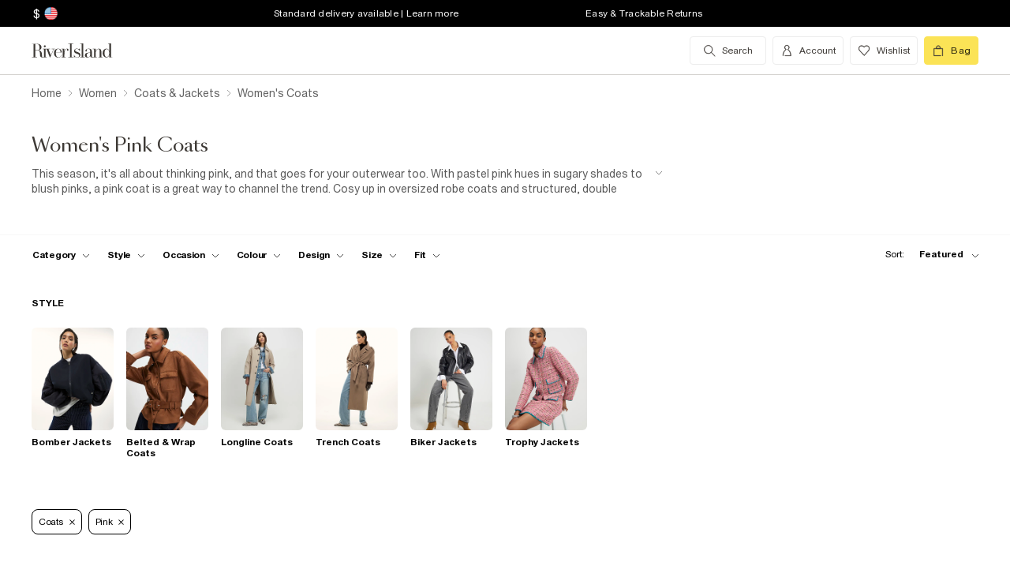

--- FILE ---
content_type: text/css
request_url: https://www.riverisland.com/Assets/cms/Live/CMS/CSS/personalisation_styling.ae7c502eea9f48fc9a1dc6f371eb966a.css
body_size: 239
content:
/* Block info strip so that the modal appears for mobile */
.info-strip.personalisation-modal-active {
    display: block;
}

/* Style info strip personalisation for desktop/mobile */
.promo-links p {
    padding: 0;
    margin: 0;
    color: #ffffff;
    cursor: pointer;
}

@media only screen and (max-width: 769px) {
    .mobile-info-strip .promo-links p {
        color: rgba(0, 0, 0, 0.87);
    }
}

/* Pop up modal styling */
/* The modal (background) */
.personalisation-modal {
    display: none; /* Hidden by default */
    position: fixed; /* Stay in place */
    z-index: 1000 !important; /* Sit on top */
    padding-top: 15%; /* Location of the box */
    left: 0;
    top: 0;
    width: 100%; /* Full width */
    height: 100%; /* Full height */
    overflow: auto; /* Enable scroll if needed */
    background-color: rgb(0,0,0); /* Fallback color */
    background-color: rgba(0,0,0,0.4); /* Black w/ opacity */
}

/* Modal content */
.modal-content {
    background-color: #fefefe;
    margin: auto;
    padding: 20px;
    width: 35%;
    z-index: 1001 !important;
    display: block;
}

/* The close button */
.personalisation-modal .icon-ui-close {
    color: #000000;
    float: right;
    font-size: 20px;
}

.personalisation-close-btn {
    text-align: center;
    margin: 0 auto 1em auto;
    clear: both;
    z-index: 1002 !important;
}

.icon-ui-close:hover,
.icon-ui-close:focus,
.personalisation-close-btn:hover,
.personalisation-close-btn:focus {
    cursor: pointer;
}

#terms-content {
    display: inline-block;
    width: 100%;
}

#terms-content p:first-of-type {
    font-weight: 500;
}

#terms-content p {
    text-align: center;
}

@media only screen and (max-width: 769px) {
    .personalisation-modal {
        padding-top: 0px; /* Location of the box */
    }
    .modal-content {
        width: 100%;
        height: 100%;
        box-sizing: border-box;
        overflow: scroll;
    }
    .personalisation-close-btn {
        margin-bottom: 4em;
    }
}